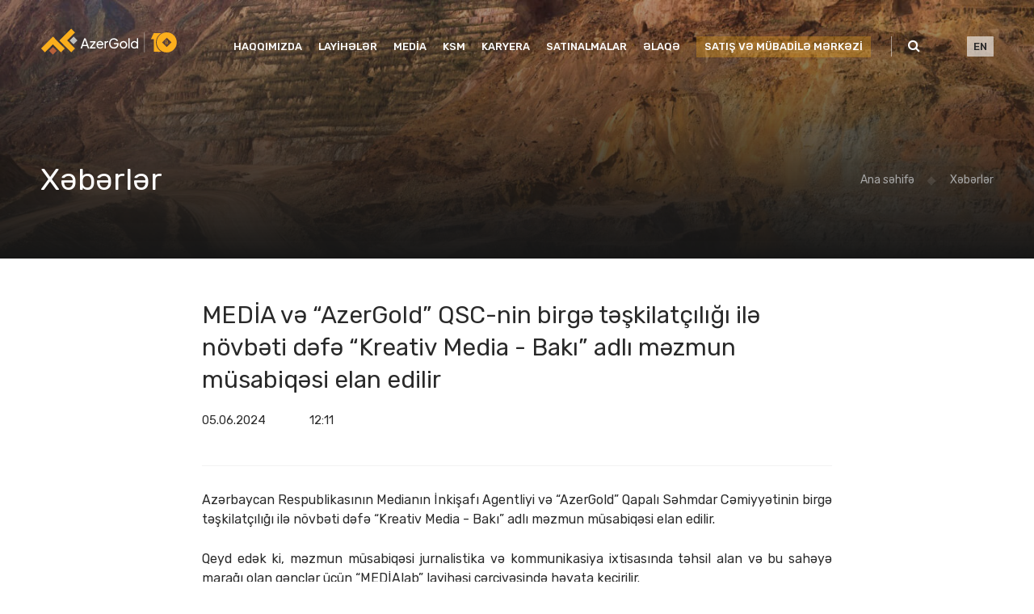

--- FILE ---
content_type: text/html; charset=UTF-8
request_url: https://azergold.az/media/press-relizler/media-ve-azergold-qsc-nin-birge-teskilatciligi-ile-novbeti-defe-kreativ-media-baki-adli-mezmun-musabiqesi-elan-edilir
body_size: 7358
content:
<title>MEDİA və “AzerGold” QSC-nin birgə təşkilatçılığı ilə növbəti dəfə “Kreativ Media - Bakı” adlı məzmun müsabiqəsi elan edilir</title>
<meta name="description" content="">
<meta property="og:title" content="" />
<meta property="og:description" content="" />
<meta property="og:site_name" content="AzerGold">

<meta property="og:type" content="website" />

<meta name="twitter:card" content="summary" />
<meta name="twitter:creator" content="@gadimliestudio" />
<meta name="twitter:title" content="" />
<meta name="twitter:description" content="" />

<meta property="og:url" content="https://azergold.az/media/press-relizler/media-ve-azergold-qsc-nin-birge-teskilatciligi-ile-novbeti-defe-kreativ-media-baki-adli-mezmun-musabiqesi-elan-edilir" />

<!DOCTYPE html>
<!--[if lt IE 7]><html class="no-js ie6 oldie" lang="az"><![endif]-->
<!--[if IE 7]><html class="no-js ie7 oldie" lang="az"><![endif]-->
<!--[if IE 8]><html class="no-js ie8 oldie" lang="az"><![endif]-->
<!--[if IE 9]><html class="no-js ie9" lang="az"><![endif]-->
<!--[if gt IE 9]><!-->
<html class="no-js" lang="az">
<!--<![endif]-->

<head>

    <meta charset="utf-8">
    <meta http-equiv="X-UA-Compatible" content="IE=edge">
    <meta name="viewport" content="initial-scale=1.0, width=device-width">
    <meta name="csrf-token" content="89kPmuuQHXDSSBEB7DtVd9piWcQoXLyd15RAR4vi">



    <meta name="author" content="Gadimlie Studio">

    <meta name="robots" content="index, follow">

    <meta name="theme-color" content="#ffffff">

    <link rel="shortcut icon" href="https://azergold.az/frontend/assets/favicon.ico" type="image/x-icon">
    <!-- CSS -->
    <!-- injector:css -->
<link rel="stylesheet" href="https://azergold.az/frontend/assets/css/bootstrap.css">
<link rel="stylesheet" href="https://azergold.az/frontend/assets/css/design.min.css">
<link rel="stylesheet" href="https://azergold.az/frontend/assets/css/design2.min.css">
<link rel="stylesheet" href="https://azergold.az/frontend/assets/css/style.css?v=1.1.2">
<link rel="stylesheet" href="https://azergold.az/frontend/assets/css/pagination.css">
<!-- endinjector -->
<link type="text/css" rel="stylesheet" href="https://fonts.googleapis.com/icon?family=Material+Icons">
<link rel="stylesheet" href="https://azergold.az/frontend/assets/css/image-uploader.min.css">
<link rel="stylesheet" type="text/css" href="https://cdnjs.cloudflare.com/ajax/libs/toastr.js/latest/css/toastr.css">
        <!-- JS -->
    <script src="https://azergold.az/frontend/assets/js/assets/jquery.3.6.1.min.js"></script>
<script src="https://azergold.az/frontend/assets/js/image-uploader.min.js"></script>
<script src="https://azergold.az/frontend/assets/js/assets/bootstrap.min.js"></script>
<script src="https://azergold.az/frontend/assets/js/assets/owl.min.js"></script>
<script src="https://azergold.az/frontend/assets/js/assets/lightslider.min.js"></script>

<script src="https://azergold.az/frontend/assets/js/assets/aos.min.js"></script>
<script src="https://azergold.az/frontend/assets/js/assets/jquery.fancybox.min.js"></script>
<script src="https://azergold.az/frontend/assets/js/rangeslider.min.js"></script>
<script src="https://azergold.az/frontend/assets/js/app.min.js"></script>
<script type="text/javascript" src="https://cdnjs.cloudflare.com/ajax/libs/toastr.js/latest/toastr.min.js"></script>

<script>
    </script>
    
    <title></title>

        <!-- JSON-LD markup generated by Google Structured Data Markup Helper. -->
    <script type="application/ld+json">
            {
              "@context" : "http://schema.org",
              "@type" : "LocalBusiness",
              "name" : "AzerGold",
              "image" : "https://azergold.gadimlie.com/themes/azergold/assets/img/logo.svg",
              "telephone" : "+994 12 505 02 02",
              "email" : "info@azergold.az",
              "address" : {
                "@type" : "PostalAddress",
                "streetAddress" : "Mikayıl Müşfiq küç., 2H",
                "addressLocality" : "Bakı",
                "addressCountry" : "Azərbaycan"
              },
              "sameAs": [
                "https://www.facebook.com/azergoldqsc/?fref=ts",
                "https://www.instagram.com/azergold.az/",
                "https://www.linkedin.com/company/azergold-cjsc/about/",
                "https://www.youtube.com/channel/UCNyAmhTZQbS7IvgoJBR4yCw"
              ]
            }
        </script>
    <!-- Global site tag (gtag.js) - Google Analytics -->
    <script async src="https://www.googletagmanager.com/gtag/js?id=UA-171144468-1"></script>
    <script>
        window.dataLayer = window.dataLayer || [];

        function gtag() {
            dataLayer.push(arguments);
        }
        gtag('js', new Date());

        gtag('config', 'UA-171144468-1');
    </script>
    <!-- Yandex.Metrika counter -->
    <script type="text/javascript">
        (function(m, e, t, r, i, k, a) {
            m[i] = m[i] || function() {
                (m[i].a = m[i].a || []).push(arguments)
            };
            m[i].l = 1 * new Date();
            k = e.createElement(t), a = e.getElementsByTagName(t)[0], k.async = 1, k.src = r, a.parentNode.insertBefore(
                k, a)
        })
        (window, document, "script", "https://mc.yandex.ru/metrika/tag.js", "ym");

        ym(65264881, "init", {
            clickmap: true,
            trackLinks: true,
            accurateTrackBounce: true,
            webvisor: true
        });
    </script>
    <noscript>
        <div><img src="https://mc.yandex.ru/watch/65264881" style="position:absolute; left:-9999px;" alt="" />
        </div>
    </noscript>
    <!-- /Yandex.Metrika counter -->
</head>

<body oncontextmenu="return false;">
    <header>
    <div class="container">
        <nav class="navbar navbar-expand-lg navigation">
            <a class="navbar-brand" title="AzerGold" href="/">

                <img height="52px" src="https://azergold.az/frontend/assets/img/logo.svg?v=1.1.1" alt="AzerGold Logo">
            </a>
            <button class="navbar-toggler" type="button" data-toggle="collapse" data-target="#navbarSupportedContent"
                aria-controls="navbarSupportedContent" aria-expanded="false" aria-label="Toggle navigation">
                <span class="icon-bar"></span>
                <span class="icon-bar"></span>
                <span class="icon-bar"></span>
            </button>

            <div class="collapse navbar-collapse" id="navbarSupportedContent">
                <ul class="navbar-nav ml-auto navbar-menu">
                    <li class="nav-item">
                        <a class="nav-link" title="Haqqımızda" href="#">Haqqımızda</a>
                        <div class="navbar-dropdown-hover">
                            <a href="https://azergold.az/haqqimizda/azergold-qsc" title="“AzerGold” QSC">
                                “AzerGold” QSC
                            </a>
                            <a href="https://azergold.az/haqqimizda/struktur" title="Struktur">
                                Struktur
                            </a>



                            <a href="https://azergold.az/haqqimizda/qanunvericilik" title="Qanunvericilik">
                                Qanunvericilik
                            </a>
                            <a href="https://azergold.az/haqqimizda/mushahide-shurasi" title="Müşahidə şurası">
                                Müşahidə şurası
                            </a>
                            <a href="https://azergold.az/haqqimizda/apellasiya-shurasi" title="Apellyasiya şurası">
                                Apellyasiya şurası
                            </a>
                            <a href="https://azergold.az/haqqimizda/toreme-cemiyyetler" title="Törəmə cəmiyyətlər">
                                Törəmə cəmiyyətlər
                            </a>
                            <a href="https://azergold.az/haqqimizda/maliyye-ve-audit-hesabatlari" title="Maliyyə və audit hesabatları">
                                Maliyyə və audit hesabatları
                            </a>
                            <a href="https://azergold.az/haqqimizda/siyaset-ve-qaydalar" title="Siyasət və qaydalar">
                                Siyasət və qaydalar
                            </a>
                            <a href="https://azergold.az/haqqimizda/sertifikatlar" title="Sertifikatlar">
                                Sertifikatlar
                            </a>
                            <a href="https://azergold.az/haqqimizda/qebul-gunleri" title="Qəbul günləri">
                                Qəbul günləri
                            </a>
                            <a href="https://azergold.az/haqqimizda/hesabatlar" title=" Dayanıqlı inkişaf hesabatları">
                                 Dayanıqlı inkişaf hesabatları
                            </a>
                        </div>
                    </li>
                    <li class="nav-item">
                                                <a class="nav-link" title="Layihələr" href="https://azergold.az/layiheler">
                            Layihələr
                        </a>
                        <div class="navbar-dropdown-hover">
                                                            <a href="https://azergold.az/layihe/cires-covdar-inteqreolunmus-regional-emal-sahesi" title="ÇİRES">
                                    ÇİRES
                                </a>
                                                            <a href="https://azergold.az/layihe/covdar-yatagi-covdar-qizil-yatagi" title="&quot;Çovdar&quot; yatağı">
                                    &quot;Çovdar&quot; yatağı
                                </a>
                                                            <a href="https://azergold.az/layihe/agyoxus-yatagi-agyoxus-qizil-yataqlari-qrupu" title="&quot;Ağyoxuş&quot; yatağı">
                                    &quot;Ağyoxuş&quot; yatağı
                                </a>
                                                            <a href="https://azergold.az/layihe/mereh-yatagi-mereh-yatagi" title="&quot;Mərəh&quot; yatağı">
                                    &quot;Mərəh&quot; yatağı
                                </a>
                                                            <a href="https://azergold.az/layihe/tulallar-yatagi-tulallar-qizil-yatagi" title="&quot;Tülallar&quot; yatağı">
                                    &quot;Tülallar&quot; yatağı
                                </a>
                                                            <a href="https://azergold.az/layihe/filizcay-yatagi-filizcay-yatagi" title="&quot;Filizçay&quot; yatağı">
                                    &quot;Filizçay&quot; yatağı
                                </a>
                                                            <a href="https://azergold.az/layihe/mazimcay-yatagi-mazimcay-yatagi" title="&quot;Mazımçay&quot;  yatağı">
                                    &quot;Mazımçay&quot;  yatağı
                                </a>
                                                            <a href="https://azergold.az/layihe/ortakend-yatagi-ortakend-yatagi" title="“Ortakənd” yatağı">
                                    “Ortakənd” yatağı
                                </a>
                                                            <a href="https://azergold.az/layihe/goydag-yatagi-goydag-yatagi" title="&quot;Göydağ&quot;  yatağı">
                                    &quot;Göydağ&quot;  yatağı
                                </a>
                                                            <a href="https://azergold.az/layihe/baskend-yatagi-baskend" title="“Başkənd” yatağı">
                                    “Başkənd” yatağı
                                </a>
                                                            <a href="https://azergold.az/layihe/nesirvaz-tezahur-sahesi-nesirvaz-tezahur-sahesi" title="“Nəsirvaz” təzahür sahəsi">
                                    “Nəsirvaz” təzahür sahəsi
                                </a>
                                                            <a href="https://azergold.az/layihe/daskesen-demir-filizi-sahesi-daskesen-demir-filizi-sahesi" title="“Daşkəsən” dəmir filizi sahəsi">
                                    “Daşkəsən” dəmir filizi sahəsi
                                </a>
                                                            <a href="https://azergold.az/layihe/kurekcay-sahesi-kurekcay-sahesi" title="&quot;Kürəkçay&quot; sahəsi">
                                    &quot;Kürəkçay&quot; sahəsi
                                </a>
                                                            <a href="https://azergold.az/layihe/tutxun-tezahur-sahesi-tutxun-tezahur-sahesi" title="&quot;Tutxun&quot; təzahür sahəsi">
                                    &quot;Tutxun&quot; təzahür sahəsi
                                </a>
                                                            <a href="https://azergold.az/layihe/sorbulaq-tezahur-sahesi-sorbulaq-tezahur-sahesi" title="&quot;Şorbulaq&quot; təzahür sahəsi">
                                    &quot;Şorbulaq&quot; təzahür sahəsi
                                </a>
                                                        <a href="https://azergold.az/qanunsuz-hasilatlar-mubarize" title="Qanunsuz hasilata hüquqi qiymətin verilməsi">
                                Qanunsuz hasilata hüquqi qiymətin verilməsi
                            </a>
                            <a href="https://azergold.az/istiqrazlar" title="”AzerGold”  istiqrazları">
                                ”AzerGold”  istiqrazları
                            </a>
                        </div>
                    </li>
                    <li class="nav-item">
                        <a class="nav-link" title="Media" href="https://azergold.az/media">
                            Media
                        </a>
                        <div class="navbar-dropdown-hover"> <a href="https://azergold.az/media/xeberler"
                                title="Xəbərlər">
                                Xəbərlər
                            </a>
                            <a href="https://azergold.az/media/fotolar" title="Fotolar">
                                Fotolar
                            </a>
                            <a href="https://azergold.az/media/videolar" title="Videolar">
                                Videolar
                            </a>
                        </div>
                    </li>
                    <li class="nav-item">
                        <a class="nav-link" title="KSM" href="https://azergold.az/ksm">
                            KSM
                        </a>
                    </li>
                    <li class="nav-item">
                        <a class="nav-link" title="Karyera" href="https://azergold.az/karyera">
                            Karyera
                        </a>
                    </li>





                    <li class="nav-item">
                        <a class="nav-link" title="Satınalmalar" href="https://azergold.az/tenderler">
                            Satınalmalar
                        </a>
                        <div class="navbar-dropdown-hover">
                            <a href="https://azergold.az/tenderler" title="Müsabiqə Elanları">
                                Müsabiqə Elanları
                            </a>
                            <a href="https://azergold.az/tender/hesabatlar" title="Satınalma Planı">
                                Satınalma Planı
                            </a>
                        </div>
                    </li>
                    <li class="nav-item">
                        <a class="nav-link" title="Əlaqə" href="https://azergold.az/elaqe">
                            Əlaqə
                        </a>
                    </li>
                    <li class="nav-item">
                        <a class="nav-link" target="_blank" href="https://www.azergold.gift"
                            style="background-color: rgba(252, 175, 23, .3);; padding: 0px 10px;">
                            SATIŞ VƏ MÜBADİLƏ MƏRKƏZİ
                        </a>
                    </li>
                    <li>
                        <ul class="search-list">
                            <li>
                                <a id="search">
                                    <i class="fa fa-search"></i>
                                </a>
                            </li>

                            

                                 <li>
                                    <a hreflang="az" href="https://azergold.az/az/media/press-relizler/media-ve-azergold-qsc-nin-birge-teskilatciligi-ile-novbeti-defe-kreativ-media-baki-adli-mezmun-musabiqesi-elan-edilir"  class="lang" style=display:none;  >   AZ</a>
                                </li>
                               

                                 <li>
                                    <a hreflang="en" href="https://azergold.az/en/media/press-relizler/media-ve-azergold-qsc-nin-birge-teskilatciligi-ile-novbeti-defe-kreativ-media-baki-adli-mezmun-musabiqesi-elan-edilir"  class="lang"   >   EN</a>
                                </li>
                               


                        </ul>
                    </li>
                </ul>
            </div>
        </nav>

        <div class="search">
            <div class="container">
                <button class="btn btn-close-search">
                </button>
                <form action="https://azergold.az/axtaris" method="GET" class="form form-search">
                    <div class="input-group">
                        <input name="q" type="text" class="form-control" placeholder="Axtarış"
                            autocomplete="off">
                        <div class="input-group-append">
                            <button class="btn btn-outline-secondary btn-search-modal" type="submit">
                                <i class="fa fa-search"></i>
                            </button>
                        </div>
                    </div>
                </form>
            </div>
        </div>
    </div>
</header>
<!--  -->
    <section class="section section-main-inner" style="background-image: url(https://azergold.az/frontend/assets/content/main.jpg);">
    <div class="container container-inner">
        <div class="inner-block">
            <div class="row align-items-center">
                <div class="col-md-6">
                    <h2 class="main-title m-0">
                        Xəbərlər
                    </h2>
                </div>
                <div class="col-md-6">
                    <ul class="page-link-list">
                        <li>
                            <a href="https://azergold.az">
                                Ana səhifə
                            </a>
                        </li>
                        <li>
                            <a href="https://azergold.az/media/xeberler">
                                Xəbərlər
                            </a>
                        </li>
                    </ul>
                </div>
            </div>
        </div>
    </div>
</section>
<section class="section section-news-inner">
    <div class="container">
        <div class="row">
            <div class="col-lg-8 offset-lg-2">
                <article class="article-news-info">
                    <h1>
                        MEDİA və “AzerGold” QSC-nin birgə təşkilatçılığı ilə növbəti dəfə “Kreativ Media - Bakı” adlı məzmun müsabiqəsi elan edilir
                    </h1>
                    <div class="row">
                        <div class="col-6 col-md-3 col-lg-2">
                            <p class="resource-grey">

                                <span>
                                05.06.2024
                                </span>

                            </p>
                        </div>
                        <div class="col-6 col-md-3 col-lg-2">
                            <p class="resource-grey">
                            <span>
                                12:11
                            </span>
                            </p>
                        </div>
                    </div>
                    <div class="border-blocks-grey"></div>
                    <p>Azərbaycan Respublikasının Medianın İnkişafı Agentliyi və &ldquo;AzerGold&rdquo; Qapalı Səhmdar Cəmiyyətinin birgə təşkilat&ccedil;ılığı ilə n&ouml;vbəti dəfə &ldquo;Kreativ Media - Bakı&rdquo; adlı məzmun m&uuml;sabiqəsi elan edilir.</p>

<p>Qeyd edək ki, məzmun m&uuml;sabiqəsi jurnalistika və kommunikasiya ixtisasında təhsil alan və bu sahəyə marağı olan gənclər &uuml;&ccedil;&uuml;n &ldquo;MEDİAlab&rdquo; layihəsi &ccedil;ər&ccedil;ivəsində həyata ke&ccedil;irilir.</p>

<p>M&uuml;sabiqənin keçirilməsində məqsəd gənclərdə:</p>

<ul>
	<li>m&uuml;asir media &ccedil;ağırışlarına uyğun yeni ideyaların formalaşmasını təşviq etmək;</li>
	<li>yaradıcı d&uuml;ş&uuml;ncəni, eyni zamanda ixtisaslaşmanı inkişaf etdirmək;</li>
	<li>məzmun istehsaletmə bacarıqlarının inkişafı &uuml;&ccedil;&uuml;n əlverişli m&uuml;hit yaratmaq;</li>
	<li>komanda ilə işləmə bacarıqlarını təkmilləşdirməkdir.</li>
</ul>

<p>M&uuml;sabiqəyə hazırda ali təhsil m&uuml;əssisələrində təhsil alan gənclər 3 (&uuml;&ccedil;) nəfərdən ibarət komandalar şəklində qatıla bilərlər.</p>

<p>M&uuml;sabiqəyə m&uuml;raciət zamanı komandalar təqdim edir:</p>

<ul>
	<li>7,000-10,000 simvoldan ibarət materialın yer aldığı x&uuml;susi dizayn edilmiş 2 səhifədən ibarət onlayn qəzet n&uuml;munəsi&nbsp;<em>və ya;</em></li>
	<li>m&uuml;ddəti 5 dəqiqədən artıq olmayan reportaj.</li>
</ul>

<p>M&uuml;sabiqəyə onlayn qəzet n&uuml;munəsi təqdim edən komandanın tərkibi redaktor-m&uuml;xbir, dizayner və korrektordan, reportaj təqdim edən komandanın tərkibi redaktor-m&uuml;xbir, operator və montaj&ccedil;ıdan ibarət olmalıdır.</p>

<p>&nbsp;&nbsp;&nbsp;&nbsp;&nbsp;&nbsp;&nbsp; M&uuml;vafiq material və ya reportajın m&ouml;vzusu aşağıdakılardan biri olmalıdır:</p>

<ul>
	<li>İşğaldan azad edilmiş ərazilərdə yenidənqurma prosesi: davamlı və dayanıqlı inkişaf;</li>
	<li>Dağ-mədən sənayesində yaşıl həllər: iqlim, texnologiya və innovasiyalar;</li>
	<li>İqlim hərəkatı və gənclər.</li>
</ul>

<p>Qiymətləndirmə meyarları:</p>

<ul>
	<li>materialın yaradıcı, orijinal və maarifləndirici əhəmiyyətli olması;</li>
	<li>rəqəmsal alətlərdən uğurlu istifadə, m&uuml;asir standartlara uyğun tərtibat, dizayn (montaj);</li>
	<li>materialın jurnalistikanın prinsiplərinə uyğunluğu;</li>
	<li>plagiat və ya emal olunmamış informasiyanın (copy-paste) həcmi.</li>
</ul>

<p>Meyarların hər biri maksimum 10 (on) bal təşkil edir.</p>

<p>Qiymətləndirmə hər kateqoriya (onlayn qəzet n&uuml;munəsi və ya reportaj təqdim edən) komandalar &uuml;zrə ayrı-ayrılıqda aparılır və hər bir kateqoriyada 3 (&uuml;&ccedil;) komanda olmaqla &uuml;mumilikdə&nbsp;6 (altı) komanda qalib elan olunaraq m&uuml;xtəlif hədiyyələr qazanacaq və sertifikatla təltif olunacaqdır.</p>

<p>M&uuml;sabiqəyə m&uuml;əyyən edilmiş m&uuml;ddət ərzində qeyd edilən linkdə elektron qeydiyyat formasını dolduraraq m&uuml;raciət edə bilərsiniz.</p>

<p>M&uuml;raciət zamanı onlayn qəzet səhifəsinin &ldquo;.pdf&rdquo; versiyası və ya reportaj link formasında (wetransfer, sendgb və s. proqramlar vasitəsilə hazırlanan link) qeydiyyat b&ouml;lməsində yerləşdirilməlidir.</p>

<p>M&uuml;raciət &uuml;&ccedil;&uuml;n son tarix: 25 iyun 2024-c&uuml; il</p>

<p>Qeydiyyat linki:&nbsp;<a href="https://bit.ly/KMB-2024">https://bit.ly/KMB-2024</a>&nbsp;&nbsp;</p>
                    <div class="news-gallery">
                        <ul id="image-gallery" class="gallery news-gallery-list list-unstyled cS-hidden">
			    <li data-thumb="https://azergold.az/storage/documents/news_image/1801008009185179.jpg">
			    	<img src="https://azergold.az/storage/documents/news_image/1801008009185179.jpg" />
			    </li>



			






                        </ul>
                    </div>
                </article>
            </div>
        </div>

        <div class="border-blocks-grey"></div>


        <div class="container" data-aos="fade-up">
            <h2 class="main-title-black">
                Digər xəbərlər
            </h2>
            <div class="row">
                                <div class="col-md-4">
                    <div class="thumbnail thumbnail-product-grid-view">
                        <a href="https://azergold.az/media/press-relizler/azergold-qsc-cari-ilde-ilk-ixrac-emeliyyatini-heyata-kecirib" class="image-box">

                            <img src="https://azergold.az/storage/documents/news_image/sZaKMzfQ8HDlwgDb4tg7n0lx7SKrqobEYZx8g7Mb.jpg" alt="" class="press-image">
                        </a>
                        <div class="thumbnail-about">
                            <div class="thumbnail-info">
                                <time class="thumbnail-time">28.01.2026</time>
                            </div>
                            <a href="https://azergold.az/media/press-relizler/azergold-qsc-cari-ilde-ilk-ixrac-emeliyyatini-heyata-kecirib" class="thumbnail-title">
                                “AzerGold” QSC cari ildə ilk ixrac əməliyyatını həyata keçirib
                            </a>
                        </div>
                    </div>
                </div>
                                <div class="col-md-4">
                    <div class="thumbnail thumbnail-product-grid-view">
                        <a href="https://azergold.az/media/press-relizler/azergold-qsc-ve-onun-toreme-sirketleri-sehidler-xiyabanini-ziyaret-edib-2" class="image-box">

                            <img src="https://azergold.az/storage/documents/news_image/xLIw9hmBJfAGbwfuwJlrv7I5rDYnNQD5BBRHXpTS.jpg" alt="" class="press-image">
                        </a>
                        <div class="thumbnail-about">
                            <div class="thumbnail-info">
                                <time class="thumbnail-time">20.01.2026</time>
                            </div>
                            <a href="https://azergold.az/media/press-relizler/azergold-qsc-ve-onun-toreme-sirketleri-sehidler-xiyabanini-ziyaret-edib-2" class="thumbnail-title">
                                “AzerGold” QSC və onun törəmə şirkətləri Şəhidlər xiyabanını ziyarət edib
                            </a>
                        </div>
                    </div>
                </div>
                                <div class="col-md-4">
                    <div class="thumbnail thumbnail-product-grid-view">
                        <a href="https://azergold.az/media/press-relizler/yukselis-musabiqesinin-qaliblerinin-cires-e-seferi-bas-tutub" class="image-box">

                            <img src="https://azergold.az/storage/documents/news_image/aEX2KQbCoF7GTTXuYB6iad4hNEeSDByOZAqJuLLU.jpg" alt="" class="press-image">
                        </a>
                        <div class="thumbnail-about">
                            <div class="thumbnail-info">
                                <time class="thumbnail-time">19.01.2026</time>
                            </div>
                            <a href="https://azergold.az/media/press-relizler/yukselis-musabiqesinin-qaliblerinin-cires-e-seferi-bas-tutub" class="thumbnail-title">
                                “Yüksəliş” müsabiqəsinin qaliblərinin ÇİRES-ə səfəri baş tutub
                            </a>
                        </div>
                    </div>
                </div>
                            </div>
        </div>
    </div>
</section>
    <footer>
    <div class="container position-relative">
        <div class="row">
            <div class="col-md-4">
                <div class="f-left">
                    <a title="AzerGold" href="https://azergold.az">
                        <img src="https://azergold.az/frontend/assets/img/logo.svg?v=1.1.1" class="f-logo" alt="AzerGold Logo">
                    </a>
                    <p class="f-nav-menu">
                        <a href="https://azergold.az/layiheler" title="Layihələr">
                            Layihələr
                        </a>
                        <a href="https://azergold.az/karyera" title="Karyera">
                            Karyera
                        </a>
                        <a href="https://azergold.az/ksm" title="KSM">
                            KSM
                        </a>
                        <a href="https://azergold.az/sual-cavab" title="Sual-Cavab">
                            Sual-Cavab
                        </a>
                        <a href="https://azergold.az/tehlukesizlik" title="Təhlükəsizlik">
                            Təhlükəsizlik
                        </a>
                        <a href="https://azergold.az/saytin-xeritesi" title="Saytın xəritəsi">
                            Saytın xəritəsi
                        </a>
                    </p>
                </div>
                <div class="copyright d-none-down-md">
                                            <p>@ 2020 “AzerGold” QSC. Bütün hüquqlar qorunur.</p>


                                    </div>
            </div>
            <div class="col-md-8">
                <div class="row">
                    <div class="col-md-4">
                        <div class="f-menu-list">
                            <p class="f-nav-title">
                                Haqqımızda
                            </p>
                            <a class="f-menu-item" title="&quot;AzerGold&quot; QSC"
                                href="https://azergold.az/haqqimizda/azergold-qsc">
                                “AzerGold” QSC
                            </a>
                            <a class="f-menu-item" title="Struktur"
                                href="https://azergold.az/haqqimizda/struktur">
                                Struktur
                            </a>




                            <a class="f-menu-item" title="Apellyasiya şurası"
                                href="https://azergold.az/haqqimizda/apellasiya-shurasi">
                                Apellyasiya şurası
                            </a>
                            <a class="f-menu-item" title="Müşahidə şurası"
                                href="https://azergold.az/haqqimizda/mushahide-shurasi">
                                Müşahidə şurası
                            </a>
                            <a class="f-menu-item" title="Maliyyə və audit hesabatları"
                                href="https://azergold.az/haqqimizda/maliyye-ve-audit-hesabatlari">
                                Maliyyə və audit hesabatları
                            </a>
                            <a class="f-menu-item" title="Siyasət və qaydalar"
                                href="https://azergold.az/haqqimizda/siyaset-ve-qaydalar">
                                Siyasət və qaydalar
                            </a>
                        </div>
                    </div>
                    <div class="col-md-4">
                        <div class="f-menu-list">
                            <p class="f-nav-title">
                                Media
                            </p>
                            <a class="f-menu-item" title="Xəbərlər"
                                href="https://azergold.az/media/xeberler">
                                Xəbərlər
                            </a>
                            <a class="f-menu-item" title="Fotolar"
                                href="https://azergold.az/media/fotolar">
                                Fotolar
                            </a>
                            <a class="f-menu-item" title="Videolar"
                                href="https://azergold.az/media/videolar">
                                Videolar
                            </a>
                            <a class="f-menu-item" title="Təqaüd proqramları"
                                href="https://azergold.az/teqaud-proqrami">
                                Təqaüd proqramları
                            </a>                        
                        </div>
                    </div>
                    <div class="col-md-4">
                        <div class="f-menu-list">
                            <p class="f-nav-title">
                                Əlaqə məlumatları
                            </p>
                            <div class="f-address-item">
                                <img src="https://azergold.az/frontend/assets/img/icons/f-1.svg" alt="">
                                Ünvan: <br>
                                <span>Baş ofis: Mikayıl Müşfiq küç., 2H</span><br/>
                                <span>Ofis: Yeryomenko küç., 73</span>
                            </div>
                            <div class="f-address-item">
                                <img src="https://azergold.az/frontend/assets/img/icons/f-2.svg" alt="">
                                Əlaqə nömrəsi: <br>
                                <a title="" href="tel:+994 12 505 02 02">+994 12 505 02 02</a>
                            </div>
                            <div class="f-address-item">
                                <img src="https://azergold.az/frontend/assets/img/icons/f-3.svg" alt="">
                                E-poçt: <br>
                                <a title="" target="_blank"
                                    href="mailto:info@azergold.az">info@azergold.az</a>
                            </div>
                            <div class="social-list">
                                <a title="AzerGold Facebook" target="_blank"
                                    href="https://www.facebook.com/azergoldqsc/?fref=ts">
                                    <img height="24px" src="https://azergold.az/frontend/assets/img/icons/facebook.svg"
                                        alt="AzerGold Facebook">
                                </a>
                                <a title="AzerGold Instagram" target="_blank"
                                    href="https://www.instagram.com/azergold.az/">
                                    <img height="24px" src="https://azergold.az/frontend/assets/img/icons/instagram.svg"
                                        alt="AzerGold Instagram">
                                </a>
                                <a title="AzerGold Linkedin" target="_blank"
                                    href="https://www.linkedin.com/company/azergold-cjsc/about/">
                                    <img height="24px" src="https://azergold.az/frontend/assets/img/icons/linkedin.svg"
                                        alt="AzerGold Linkedin">
                                </a>
                                <a title="AzerGold Youtube" target="_blank"
                                    href="https://www.youtube.com/channel/UCNyAmhTZQbS7IvgoJBR4yCw">
                                    <img height="24px" src="https://azergold.az/frontend/assets/img/icons/youtube.svg"
                                        alt="AzerGold Youtube">
                                </a>
                                <a title="AzerGold Twitter" target="_blank" href="https://twitter.com/Azergold_QSC">
                                    <img height="24px" src="https://azergold.az/frontend/assets/img/icons/x.png"
                                        alt="AzerGold Twitter" style="border-radius:5px;">
                                </a>
                            </div>
                        </div>
                    </div>
                </div>
            </div>
        </div>
        <div class="copyright d-md-none">
                            <p>@ 2020 “AzerGold” QSC. Bütün hüquqlar qorunur.</p>


                    </div>
    </div>
</footer>
    </body>

</html>


--- FILE ---
content_type: text/css
request_url: https://azergold.az/frontend/assets/css/style.css?v=1.1.2
body_size: 606
content:
.section-sitemap{
    padding: 50px 20px;
}

.sitemap-main {
    display: flex;
    justify-content: space-between;
    align-content: space-between;
    align-items: center;
    flex-wrap: wrap;
    list-style: none!important;
}

.sitemap-main li{
    padding: 30px 10px;
}

.sitemap-child li{
    padding: 0;
    width: auto!important;
}

.sitemap-main li a:hover {
    color: #FCAF17;
}

.sitemap-main li a{
    font-size: 28px;
    font-weight: bold;
    color: #222222;
    text-decoration: none;
}

.main-sitemap-item{
    padding: 20px 0px;
    width: 100%;
    border-bottom: 1px solid #DADADA;
}

.sitemap-child{
    padding: 5px;
    display: flex;
    justify-content: flex-start;
    gap: 1rem 4rem;
    align-items: center;
    flex-wrap: wrap;
    list-style: none!important;
}

.sitemap-child li a{
    font-size: 18px;
    font-weight: normal;
    text-decoration: none;
}

.v-hidden {
    visiblity: hidden !important;
}
.custom-file-upload {
    border: 1px solid #ccc;
    display: inline-block;
    padding: 6px 12px;
    cursor: pointer;
}

.border-left-custom {
    border-left: 3px solid gray;
}

.specs-row .col-6 {
    border-bottom: 1px solid gray;
}
.specs-row .col-6 p{
    margin: 0;
    padding: 5px 0;
    border-bottom: 1px solid gray;
}
.specs-row .col-6 p:last-child{
    border-bottom: none !important;
}
.specs-row .col-6 p:first-child{
    padding-top: 0 !important;
}
.specs-row span {
    font-size: 20px;
}
.section-about .about-logo {
    padding: 45px 0;
    background: #F7F7F7;
    height: 100%;
    display: flex;
    justify-content: center;
    align-items: center;
}
@media (max-width: 767.98px) {
    .section-about .about-logo {
        height: unset;
    }
}

--- FILE ---
content_type: text/css
request_url: https://azergold.az/frontend/assets/css/pagination.css
body_size: 460
content:
.pagination {
    display: -webkit-box;
    display: -ms-flexbox;
    display: flex;
    justify-content: center;
}

.pagination a,
.pagination span {
    font-size: 14px;
    cursor: pointer;
    color: #444444;
    padding: 10px 15px;
    min-width: 40px;
    -webkit-transition: 0.3s;
    -o-transition: 0.3s;
    transition: 0.3s;
    text-align: center;
    font-weight: 600;
    background: #f5f5f5;
}

.pagination a:hover {
    background-color: #444444;
    color: #fff !important;
}

.pagination a:first-child {
    border-radius: 10px 0 0 10px;
}

.pagination a:last-child {
    border-radius: 0 10px 10px 0;
}

.pagination .jp-current {
    background: #FCAF17 !important;
    color: #fff;
}

.pagination .active span{
    background: #FCAF17 !important;
    color: #fff;
}

.pagination .jp-current:hover {
    cursor: default;
    background-color: #FCAF17;
}

.pagination .jp-disabled,
.pagination .jp-disabled:hover {
    color: #bbb !important;
    cursor: default;
    background-color: #f5f5f5;
}

.pagination-chevron{
    Margin :0 1rem
}

.mypagination {
    display: -webkit-box;
    display: -ms-flexbox;
    display: flex;
    justify-content: center;
}

.mypagination a,
.mypagination span {
    font-size: 14px;
    cursor: pointer;
    color: #444444;
    padding: 10px 15px;
    min-width: 40px;
    -webkit-transition: 0.3s;
    -o-transition: 0.3s;
    transition: 0.3s;
    text-align: center;
    font-weight: 600;
    background: #f5f5f5;
}

.mypagination a:hover {
    background-color: #444444;
    color: #fff;
}

.mypagination a:first-child {
    border-radius: 10px 0 0 10px;
}

.mypagination a:last-child {
    border-radius: 0 10px 10px 0;
}

.mypagination .jp-current {
    background: #FCAF17;
    color: #fff;
}

.mypagination .jp-current:hover {
    cursor: default;
    background-color: #FCAF17;
}

.mypagination .jp-disabled,
.mypagination .jp-disabled:hover {
    color: #bbb;
    cursor: default;
    background-color: #f5f5f5;
}


--- FILE ---
content_type: text/css
request_url: https://azergold.az/frontend/assets/css/image-uploader.min.css
body_size: 1143
content:
/*! Image Uploader - v1.2.3 - 26/11/2019
 * Copyright (c) 2019 Christian Bayer; Licensed MIT */

/* Icons Font Face*/
@font-face {
    font-family: 'Image Uploader Icons';
    src: url('../fonts/iu.eot');
    src: url('../fonts/iu.eot') format('embedded-opentype'),
    url('../fonts/iu.ttf') format('truetype'),
    url('../fonts/iu.woff') format('woff'),
    url('../fonts/iu.svg') format('svg');
    font-weight: normal;
    font-style: normal;
}

/* Icons class */
[class^="iui-"], [class*="iui-"] {
    font-family: 'Image Uploader Icons' !important;
    speak: none;
    font-style: normal;
    font-weight: normal;
    font-variant: normal;
    text-transform: none;
    line-height: 1;
    -webkit-font-smoothing: antialiased;
    -moz-osx-font-smoothing: grayscale;
}

/* Icon Close */
.iui-close:before {
    content: "\e900";
}

/* Icon Cloud Upload */
.iui-cloud-upload:before {
    content: "\e901";
}

/* Base style */
.image-uploader {
    min-height: 10rem;
    border: 1px solid #d9d9d9;
    position: relative;
}

/* Style on hover */
.image-uploader.drag-over {
    background-color: #f3f3f3;
}

/* Hide the file input */
.image-uploader input[type="file"] {
    width: 0;
    height: 0;
    position: absolute;
    z-index: -1;
    opacity: 0;
}

/* Text container */
.image-uploader .upload-text {
    position: absolute;
    top: 0;
    right: 0;
    left: 0;
    bottom: 0;
    display: flex;
    justify-content: center;
    align-items: center;
    flex-direction: column;
}

.image-uploader .upload-text i {
    display: block;
    font-size: 3rem;
    margin-bottom: .5rem;
}

.image-uploader .upload-text span {
    display: block;
}

/* Hide the text if there is at least one uploaded image */
.image-uploader.has-files .upload-text {
    display: none;
}

/* Uploaded images container */
.image-uploader .uploaded {
    padding: .5rem;
    line-height: 0;
}

.image-uploader .uploaded .uploaded-image {
    display: inline-block;
    width: calc(16.6666667% - 1rem);
    padding-bottom: calc(16.6666667% - 1rem);
    height: 0;
    position: relative;
    margin: .5rem;
    background: #f3f3f3;
    cursor: default;
}

.image-uploader .uploaded .uploaded-image img {
    width: 100%;
    height: 100%;
    object-fit: cover;
    position: absolute;
}

/* Delete image button */
.image-uploader .uploaded .uploaded-image .delete-image {
    display: none;
    cursor: pointer;
    position: absolute;
    top: .2rem;
    right: .2rem;
    border-radius: 50%;
    padding: .3rem;
    line-height: 1;
    background-color: rgba(0, 0, 0, .5);
    -webkit-appearance: none;
    border: none;
}

.image-uploader .uploaded .uploaded-image:hover .delete-image {
    display: block;
}

.image-uploader .uploaded .uploaded-image .delete-image i {
    display: block;
    color: #fff;
    width: 1.4rem;
    height: 1.4rem;
    font-size: 1.4rem;
    line-height: 1.4rem;
}

@media screen and (max-width: 1366px) {
    .image-uploader .uploaded .uploaded-image {
        width: calc(20% - 1rem);
        padding-bottom: calc(20% - 1rem);
    }
}

@media screen and (max-width: 992px) {
    .image-uploader .uploaded {
        padding: .4rem;
    }

    .image-uploader .uploaded .uploaded-image {
        width: calc(25% - .8rem);
        padding-bottom: calc(25% - .4rem);
        margin: .4rem;
    }
}

@media screen and (max-width: 786px) {
    .image-uploader .uploaded {
        padding: .3rem;
    }

    .image-uploader .uploaded .uploaded-image {
        width: calc(33.3333333333% - .6rem);
        padding-bottom: calc(33.3333333333% - .3rem);
        margin: .3rem;
    }
}

@media screen and (max-width: 450px) {
    .image-uploader .uploaded {
        padding: .2rem;
    }

    .image-uploader .uploaded .uploaded-image {
        width: calc(50% - .4rem);
        padding-bottom: calc(50% - .4rem);
        margin: .2rem;
    }
}

--- FILE ---
content_type: image/svg+xml
request_url: https://azergold.az/frontend/assets/img/logo.svg?v=1.1.1
body_size: 5966
content:
<?xml version="1.0" encoding="utf-8"?>
<!-- Generator: Adobe Illustrator 30.1.0, SVG Export Plug-In . SVG Version: 9.03 Build 0)  -->
<svg version="1.2" baseProfile="tiny" id="Layer_1" xmlns="http://www.w3.org/2000/svg" xmlns:xlink="http://www.w3.org/1999/xlink"
	 x="0px" y="0px" viewBox="0 0 510.24 155.91" overflow="visible" xml:space="preserve">
<g>
	<polygon fill-rule="evenodd" fill="#FAAE1C" points="114.65,31.27 129.02,45.65 99.45,75.22 129.02,104.8 114.65,119.18 
		85.07,89.6 70.69,75.22 85.07,60.85 	"/>
	
		<rect x="113.23" y="65.06" transform="matrix(0.7071 -0.7071 0.7071 0.7071 -17.0482 109.2897)" fill-rule="evenodd" fill="#BDBDBC" width="20.33" height="20.33"/>
	<polygon fill-rule="evenodd" fill="#FAAE1C" points="2.76,104.8 17.14,119.18 46.72,89.6 76.3,119.18 90.68,104.8 61.1,75.22 
		46.72,60.84 32.34,75.22 	"/>
	
		<rect x="36.55" y="103.39" transform="matrix(0.7071 -0.7071 0.7071 0.7071 -66.6117 66.2954)" fill-rule="evenodd" fill="#B6603B" width="20.33" height="20.33"/>
	<path fill="#FFFFFF" d="M162.67,67.58l-13.34,37.22h5.25l3.05-8.74h15.89l3.05,8.74h5.24l-13.34-37.22H162.67z M159.18,91.56
		l6.39-18.42l6.4,18.42H159.18z"/>
	<polygon fill="#FFFFFF" points="205.19,81.82 205.19,77.87 185.01,77.87 185.01,82.32 198.9,82.32 184.21,100.85 184.21,104.8 
		205.29,104.8 205.29,100.35 190.67,100.35 	"/>
	<g>
		<path fill="#FFFFFF" d="M231.02,81.24c-1.08-1.21-2.4-2.18-3.95-2.9s-3.32-1.07-5.32-1.07c-2.47,0-4.69,0.61-6.67,1.82
			c-1.98,1.22-3.55,2.87-4.7,4.97c-1.15,2.1-1.72,4.5-1.72,7.19c0,2.67,0.58,5.07,1.75,7.22c1.17,2.15,2.76,3.84,4.8,5.07
			c2.03,1.23,4.35,1.85,6.94,1.85c1.86,0,3.56-0.3,5.07-0.9c1.52-0.6,2.83-1.41,3.95-2.42c1.12-1.02,1.94-2.14,2.47-3.37l-3.9-2
			c-0.77,1.3-1.77,2.37-3,3.2c-1.23,0.83-2.75,1.25-4.55,1.25c-1.63,0-3.14-0.41-4.52-1.22c-1.38-0.82-2.45-1.96-3.2-3.45
			c-0.57-1.12-0.88-2.38-0.94-3.77h20.6c0.07-0.4,0.12-0.82,0.17-1.27c0.05-0.45,0.07-0.86,0.07-1.22c0-1.67-0.29-3.27-0.87-4.82
			C232.94,83.84,232.1,82.46,231.02,81.24 M217.46,82.62c1.3-0.8,2.73-1.2,4.3-1.2c1.57,0,2.96,0.4,4.2,1.2
			c1.23,0.8,2.16,1.88,2.8,3.25c0.4,0.88,0.62,1.82,0.64,2.85h-15.74c0.14-0.97,0.4-1.86,0.79-2.67
			C215.15,84.56,216.16,83.41,217.46,82.62"/>
		<path fill="#FFFFFF" d="M245.72,78.69c-1,0.57-1.79,1.38-2.4,2.41v-3.24h-4.55v26.93h4.65V88.76c0-2.16,0.58-3.84,1.75-5.02
			c1.17-1.18,2.7-1.77,4.6-1.77h2.35v-4.4h-1.65C248.6,77.57,247.02,77.94,245.72,78.69"/>
		<path fill="#FFFFFF" d="M273.73,89.31h12.14v0.2c0,2.23-0.53,4.2-1.6,5.89c-1.07,1.7-2.51,3.03-4.35,4
			c-1.83,0.97-3.88,1.45-6.14,1.45c-2.6,0-4.9-0.62-6.92-1.85c-2.02-1.23-3.6-2.95-4.74-5.15c-1.15-2.2-1.72-4.74-1.72-7.64
			c0-2.93,0.56-5.49,1.7-7.69c1.13-2.2,2.71-3.91,4.72-5.15c2.01-1.23,4.32-1.85,6.92-1.85c2.63,0,4.86,0.63,6.69,1.9
			c1.83,1.27,3.18,2.98,4.05,5.14l4.4-2.15c-0.6-1.63-1.61-3.16-3.02-4.6c-1.41-1.43-3.15-2.6-5.2-3.5
			c-2.05-0.9-4.35-1.35-6.92-1.35c-2.63,0-5.06,0.47-7.29,1.42c-2.23,0.95-4.16,2.29-5.79,4.02c-1.63,1.73-2.9,3.76-3.8,6.1
			s-1.35,4.9-1.35,7.69c0,2.77,0.46,5.31,1.37,7.64c0.92,2.33,2.19,4.36,3.82,6.1c1.63,1.73,3.56,3.07,5.79,4.02
			c2.23,0.95,4.66,1.42,7.29,1.42c2.3,0,4.48-0.4,6.54-1.2c2.06-0.8,3.88-1.94,5.45-3.42c1.57-1.48,2.8-3.27,3.7-5.37
			c0.9-2.1,1.35-4.45,1.35-7.04v-3.3h-17.09V89.31z"/>
		<path fill="#FFFFFF" d="M316.1,79.09c-2.1-1.21-4.45-1.82-7.04-1.82c-2.63,0-5,0.62-7.09,1.85c-2.1,1.23-3.76,2.9-4.97,5
			c-1.22,2.1-1.82,4.5-1.82,7.19s0.62,5.11,1.85,7.24c1.23,2.13,2.9,3.81,5,5.02c2.1,1.22,4.45,1.82,7.05,1.82
			c2.53,0,4.84-0.61,6.92-1.82c2.08-1.21,3.75-2.88,5.02-5c1.26-2.12,1.9-4.54,1.9-7.27s-0.61-5.15-1.82-7.24
			C319.86,81.97,318.2,80.31,316.1,79.09 M316.78,96.2c-0.78,1.47-1.85,2.61-3.2,3.45c-1.35,0.83-2.86,1.25-4.52,1.25
			c-1.7,0-3.22-0.42-4.57-1.25c-1.35-0.83-2.42-1.98-3.22-3.45c-0.8-1.47-1.2-3.1-1.2-4.9c0-1.83,0.4-3.46,1.2-4.87
			c0.8-1.42,1.87-2.55,3.22-3.4c1.35-0.85,2.87-1.27,4.57-1.27c1.66,0,3.17,0.42,4.52,1.27c1.35,0.85,2.41,1.98,3.2,3.4
			c0.78,1.41,1.17,3.04,1.17,4.87C317.95,93.11,317.56,94.74,316.78,96.2"/>
		<rect x="327.26" y="66.98" fill="#FFFFFF" width="4.65" height="37.82"/>
		<path fill="#FFFFFF" d="M358.9,66.98v14.49c-0.9-1.12-2.01-2.04-3.35-2.77c-1.73-0.95-3.71-1.42-5.94-1.42
			c-2.53,0-4.8,0.62-6.82,1.85c-2.02,1.23-3.6,2.91-4.77,5.02c-1.17,2.12-1.75,4.52-1.75,7.22c0,2.63,0.58,5.01,1.75,7.14
			c1.17,2.13,2.75,3.81,4.77,5.04c2.02,1.23,4.29,1.85,6.82,1.85c2.2,0,4.19-0.48,5.97-1.45c1.43-0.78,2.59-1.82,3.47-3.11v3.96
			h4.55V66.98H358.9z M357.72,96.23c-0.78,1.45-1.84,2.59-3.17,3.42c-1.33,0.83-2.85,1.25-4.55,1.25c-1.7,0-3.21-0.42-4.55-1.25
			c-1.33-0.83-2.38-1.97-3.15-3.42c-0.77-1.45-1.15-3.07-1.15-4.87c0-1.86,0.38-3.5,1.15-4.92c0.76-1.41,1.82-2.55,3.17-3.4
			c1.35-0.85,2.85-1.27,4.52-1.27c1.7,0,3.21,0.42,4.55,1.25c1.33,0.83,2.39,1.97,3.17,3.42c0.78,1.45,1.17,3.09,1.17,4.92
			C358.9,93.16,358.5,94.78,357.72,96.23"/>
		<rect x="386.73" y="45.34" fill="#FFFFFF" width="1.12" height="74.1"/>
		<path fill="#FCAF1C" d="M429.88,82.39c0-4.24,0.66-8.33,1.89-12.16c2.34-7.31,6.72-13.72,12.48-18.54
			c1.71-1.43,3.52-2.71,5.45-3.85h-5.3h-22.61l-10.82,22.39h10.82v46.72h27.91C437.85,109.98,429.88,97.1,429.88,82.39"/>
		<path fill="#FCAF1C" d="M469.93,45.09c-4.98,0-9.73,0.97-14.07,2.75c-4.41,1.8-8.39,4.4-11.76,7.65
			c-4.22,4.05-7.48,9.08-9.43,14.74c-1.31,3.81-2.03,7.9-2.03,12.16c0,15.63,9.61,29.01,23.23,34.55c4.35,1.77,9.09,2.75,14.07,2.75
			c20.6,0,37.3-16.69,37.3-37.3C507.23,61.79,490.53,45.09,469.93,45.09 M469.93,99.97l-2.27-2.27l-15.31-15.31l15.31-15.31
			l2.27-2.27l17.58,17.58L469.93,99.97z"/>
		<polygon fill="#FCAF1C" points="466.54,80.13 466.54,89.17 467.65,89.17 468.8,89.17 468.8,80.13 467.65,80.13 		"/>
		<rect x="471.06" y="75.61" fill="#FCAF1C" width="2.26" height="13.56"/>
		<polygon fill="#FCAF1C" points="466.54,75.61 466.54,77.87 467.65,77.87 468.8,77.87 468.8,75.61 467.65,75.61 		"/>
	</g>
</g>
<g>
</g>
<g>
</g>
<g>
</g>
<g>
</g>
<g>
</g>
<g>
</g>
</svg>


--- FILE ---
content_type: image/svg+xml
request_url: https://azergold.az/frontend/assets/img/icons/youtube.svg
body_size: 803
content:
<svg width="32" height="24" viewBox="0 0 32 24" fill="none" xmlns="http://www.w3.org/2000/svg">
<path d="M30.64 2.31273C29.772 0.628364 28.83 0.318545 26.912 0.200727C24.996 0.0589091 20.178 0 16.004 0C11.822 0 7.002 0.0589091 5.088 0.198545C3.174 0.318545 2.23 0.626182 1.354 2.31273C0.46 3.99491 0 6.89236 0 11.9935C0 11.9978 0 12 0 12C0 12.0044 0 12.0065 0 12.0065V12.0109C0 17.0902 0.46 20.0095 1.354 21.6742C2.23 23.3585 3.172 23.664 5.086 23.8058C7.002 23.928 11.822 24 16.004 24C20.178 24 24.996 23.928 26.914 23.808C28.832 23.6662 29.774 23.3607 30.642 21.6764C31.544 20.0116 32 17.0924 32 12.0131C32 12.0131 32 12.0065 32 12.0022C32 12.0022 32 11.9978 32 11.9956C32 6.89236 31.544 3.99491 30.64 2.31273Z" fill="#F44336"/>
<path d="M12 18.5454V5.45453L22 12L12 18.5454Z" fill="#FAFAFA"/>
</svg>


--- FILE ---
content_type: application/javascript; charset=utf-8
request_url: https://azergold.az/frontend/assets/js/image-uploader.min.js
body_size: 2775
content:
(function ($) {

    $.fn.imageUploader = function (options) {

        // Default settings
        let defaults = {
            preloaded: [],
            imagesInputName: 'images',
            preloadedInputName: 'preloaded',
            label: 'Drag & Drop files here or click to browse',
            // extensions: ['.jpg', '.jpeg', '.png', '.gif', '.svg'],
            // mimes: undefined,
            maxSize: undefined,
            // maxFiles: undefined,
            maxFiles: 1,
            extensions: ['.pdf'],
            mimes: undefined, 
        };

        // Get instance
        let plugin = this;

        // Will keep the files
        let dataTransfer = new DataTransfer();

        // The file input
        let $input;

        // Set empty settings
        plugin.settings = {};

        // Plugin constructor
        plugin.init = function () {

            // Define settings
            plugin.settings = $.extend(plugin.settings, defaults, options);

            // Run through the elements
            plugin.each(function (i, wrapper) {

                // Create the container
                let $container = createContainer();

                // Append the container to the wrapper
                $(wrapper).append($container);

                // Set some bindings
                $container.on("dragover", fileDragHover.bind($container));
                $container.on("dragleave", fileDragHover.bind($container));
                $container.on("drop", fileSelectHandler.bind($container));

                // If there are preloaded images
                if (plugin.settings.preloaded.length) {

                    // Change style
                    $container.addClass('has-files');

                    // Get the upload images container
                    let $uploadedContainer = $container.find('.uploaded');

                    // Set preloaded images preview
                    for (let i = 0; i < plugin.settings.preloaded.length; i++) {
                        $uploadedContainer.append(createImg(plugin.settings.preloaded[i].src, plugin.settings.preloaded[i].id, true));
                    }

                }

            });

        };

        let createContainer = function () {

            // Create the image uploader container
            let $container = $('<div>', {class: 'image-uploader'});

            // Create the input type file and append it to the container
            $input = $('<input>', {
                type: 'file',
                id: plugin.settings.imagesInputName + '-' + random(),
                name: plugin.settings.imagesInputName + '[]',
                accept: plugin.settings.extensions.join(','),
                multiple: false, 
                }).appendTo($container);

            // Create the uploaded images container and append it to the container
            let $uploadedContainer = $('<div>', {class: 'uploaded'}).appendTo($container),

                // Create the text container and append it to the container
                $textContainer = $('<div>', {
                    class: 'upload-text'
                }).appendTo($container),

                // Create the icon and append it to the text container
                $i = $('<i>', {class: 'fas fa-cloud-upload-alt'}).appendTo($textContainer),

                // Create the text and append it to the text container
                $span = $('<span>', {text: plugin.settings.label}).appendTo($textContainer);


            // Listen to container click and trigger input file click
            $container.on('click', function (e) {
                // Prevent browser default event and stop propagation
                prevent(e);

                // Trigger input click
                $input.trigger('click');
            });

            // Stop propagation on input click
            $input.on("click", function (e) {
                e.stopPropagation();
            });

            // Listen to input files changed
            $input.on('change', fileSelectHandler.bind($container));

            return $container;
        };


        let prevent = function (e) {
            // Prevent browser default event and stop propagation
            e.preventDefault();
            e.stopPropagation();
        };

        let createImg = function (src, id, preloaded) {

            // Create the upladed image container
            let $container = $('<div>', {class: 'uploaded-image'}),

                // Create the img tag
                $img = $('<img>', {src: 'https://cdn.urw.com/-/media/Corporate~o~Sites/Unibail-Rodamco-Corporate/Images/logo_document_financier.ashx?h=227&w=311&revision=e149d032-7770-4a7e-8921-870566031257&hash=2E770B74FF359A3F2140A86710B67C0B&crop=1'}).appendTo($container),

                // Create the delete button
                $button = $('<button>', {class: 'delete-image'}).appendTo($container),

                // Create the delete icon
                $i = $('<i>', {class: 'fas fa-times'}).appendTo($button);


            // If the image is preloaded
            if (preloaded) {

                // Set a identifier
                $container.attr('data-preloaded', true);

                // Create the preloaded input and append it to the container
                let $preloaded = $('<input>', {
                    type: 'hidden',
                    name: plugin.settings.preloadedInputName + '[]',
                    value: id
                }).appendTo($container)

            } else {

                // Set the index
                $container.attr('data-index', id);

            }

            // Stop propagation on click
            $container.on("click", function (e) {
                // Prevent browser default event and stop propagation
                prevent(e);
            });

            // Set delete action
            $button.on("click", function (e) {

                // Prevent browser default event and stop propagation
                prevent(e);

                // Get the parent element
                let $parent = $container.parent();

                // If is not a preloaded image
                if ($container.data('preloaded') === true) {

                    // Remove from preloaded array
                    plugin.settings.preloaded = plugin.settings.preloaded.filter(function (p) {
                        return p.id !== id;
                    });

                } else {

                    // Get the image index
                    let index = parseInt($container.data('index'));

                    // Update other indexes
                    $parent.find('.uploaded-image[data-index]').each(function (i, cont) {
                        if (i > index) {
                            $(cont).attr('data-index', i - 1);
                        }
                    });

                    // Remove the file from input
                    dataTransfer.items.remove(index);

                    // Update input files
                    $input.prop('files', dataTransfer.files);
                }

                // Remove this image from the container
                $container.remove();

                // If there is no more uploaded files
                if (!$parent.children().length) {

                    // Remove the 'has-files' class
                    $parent.parent().removeClass('has-files');

                }

            });

            return $container;
        };

        let fileDragHover = function (e) {

            // Prevent browser default event and stop propagation
            prevent(e);

            // Change the container style
            if (e.type === "dragover") {
                $(this).addClass('drag-over');
            } else {
                $(this).removeClass('drag-over');
            }
        };

        let fileSelectHandler = function (e) {

            // Prevent browser default event and stop propagation
            prevent(e);

            // Get the jQuery element instance
            let $container = $(this);

            // Get the files as an array of files
            let files = Array.from(e.target.files || e.originalEvent.dataTransfer.files);

            // Will keep only the valid files
            let validFiles = [];

            // Run through the files
            $(files).each(function (i, file) {
                // Run the validations
                if (plugin.settings.extensions && !validateExtension(file)) {
                    return;
                }
                if (plugin.settings.mimes && !validateMIME(file)) {
                    return;
                }
                if (plugin.settings.maxSize && !validateMaxSize(file)) {
                    return;
                }
                if (plugin.settings.maxFiles && !validateMaxFiles(validFiles.length, file)) {
                    return;
                }
                validFiles.push(file);
            });

            // If there is at least one valid file
            if (validFiles.length) {
                // Change the container style
                $container.removeClass('drag-over');

                // Makes the upload
                setPreview($container, validFiles);
            } else {

                // Update input files (it is now empty due to a default browser action)
                $input.prop('files', dataTransfer.files);

            }
        };

        let validateExtension = function (file) {

            if (plugin.settings.extensions.indexOf(file.name.replace(new RegExp('^.*\\.'), '.')) < 0) {
                alert(`The file "${file.name}" does not match with the accepted file extensions: "${plugin.settings.extensions.join('", "')}"`);

                return false;
            }

            return true;
        };

        let validateMIME = function (file) {

            if (plugin.settings.mimes.indexOf(file.type) < 0) {
                alert(`The file "${file.name}" does not match with the accepted mime types: "${plugin.settings.mimes.join('", "')}"`);

                return false;
            }

            return true;
        };

        let validateMaxSize = function (file) {

            if (file.size > plugin.settings.maxSize) {
                alert(`The file "${file.name}" exceeds the maximum size of ${plugin.settings.maxSize / 1024 / 1024}Mb`);

                return false;
            }

            return true;

        };

        let validateMaxFiles = function (index, file) {

            if ((index + dataTransfer.items.length + plugin.settings.preloaded.length) >= plugin.settings.maxFiles) {
                alert(`The file "${file.name}" could not be added because the limit of ${plugin.settings.maxFiles} files was reached`);

                return false;
            }

            return true;

        };
        let setPreview = function ($container, files) {

            // Add the 'has-files' class
            $container.addClass('has-files');

            // Get the upload images container
            let $uploadedContainer = $container.find('.uploaded'),

                // Get the files input
                $input = $container.find('input[type="file"]');

            // Run through the files
            $(files).each(function (i, file) {

                // Add it to data transfer
                dataTransfer.items.add(file);

                // Set preview
                $uploadedContainer.append(createImg(URL.createObjectURL(file), dataTransfer.items.length - 1), false);

            });

            // Update input files
            $input.prop('files', dataTransfer.files);

        };

        // Generate a random id
        let random = function () {
            return Date.now() + Math.floor((Math.random() * 100) + 1);
        };

        this.init();

        // Return the instance
        return this;
    };

}(jQuery));

--- FILE ---
content_type: image/svg+xml
request_url: https://azergold.az/frontend/assets/img/icons/f-1.svg
body_size: 841
content:
<svg width="24" height="24" viewBox="0 0 24 24" fill="none" xmlns="http://www.w3.org/2000/svg">
<path fill-rule="evenodd" clip-rule="evenodd" d="M3.51343 3.51601C8.19901 -1.17101 15.797 -1.17214 20.484 3.51343C22.7346 5.76334 23.9993 8.81508 24 11.9974C24.0007 15.1803 22.7368 18.233 20.4866 20.484C15.801 25.171 8.20304 25.1721 3.51601 20.4866C-1.17101 15.801 -1.17214 8.20304 3.51343 3.51601ZM12 5C9.24284 5 7 7.35525 7 10.25C7 14.1231 11.6132 18.7266 11.8096 18.9208C11.8633 18.9735 11.9316 19 12 19C12.0684 19 12.1367 18.9735 12.1904 18.9208C12.3868 18.7266 17 14.1231 17 10.25C17 7.35525 14.7572 5 12 5ZM12 13.1667C10.4684 13.1667 9.22221 11.8582 9.22221 10.25C9.22221 8.64183 10.4684 7.33332 12 7.33332C13.5316 7.33332 14.7778 8.64186 14.7778 10.25C14.7778 11.8581 13.5316 13.1667 12 13.1667Z" fill="white" fill-opacity="0.4"/>
</svg>


--- FILE ---
content_type: image/svg+xml
request_url: https://azergold.az/frontend/assets/img/icons/f-3.svg
body_size: 1357
content:
<svg width="24" height="24" viewBox="0 0 24 24" fill="none" xmlns="http://www.w3.org/2000/svg">
<path fill-rule="evenodd" clip-rule="evenodd" d="M12 0C5.373 0 0 5.373 0 12C0 18.627 5.373 24 12 24C18.627 24 24 18.627 24 12C24 5.373 18.627 0 12 0ZM19.5 12.75C19.5 14.4045 18.1545 15.75 16.5 15.75C15.594 15.75 14.79 15.3375 14.2395 14.7C13.707 15.357 12.9315 15.75 12 15.75C10.233 15.75 9 14.3625 9 12.375C9 10.3875 10.233 9 12 9C12.5925 9 13.1175 9.168 13.5645 9.45C13.68 9.186 13.9425 9 14.25 9C14.664 9 15 9.336 15 9.75V12.75C15 13.578 15.672 14.25 16.5 14.25C17.328 14.25 18 13.578 18 12.75V12.3135C18 9.126 15.7665 6.435 12.8025 6.0525C10.833 5.8005 8.9385 6.4785 7.6005 7.9185C6.264 9.36 5.727 11.3145 6.132 13.281C6.5895 15.504 8.379 17.337 10.5825 17.838C11.9955 18.159 13.4055 18 14.658 17.3775C15.0315 17.196 15.4785 17.3445 15.6645 17.7165C15.8475 18.0885 15.696 18.5385 15.3255 18.723C14.2845 19.239 13.1595 19.5015 12.006 19.5015C11.4255 19.5015 10.8375 19.4355 10.2495 19.3005C7.4385 18.6615 5.2455 16.4175 4.662 13.5825C4.1595 11.136 4.83 8.7 6.501 6.8985C8.175 5.097 10.5405 4.2525 12.9945 4.563C16.704 5.043 19.5 8.3745 19.5 12.3135V12.75ZM10.5 12.375C10.5 11.2185 11.0745 10.5 12 10.5C12.9255 10.5 13.5 11.2185 13.5 12.375C13.5 13.5315 12.9255 14.25 12 14.25C11.0745 14.25 10.5 13.5315 10.5 12.375Z" fill="white" fill-opacity="0.4"/>
</svg>


--- FILE ---
content_type: application/javascript; charset=utf-8
request_url: https://azergold.az/frontend/assets/js/app.min.js
body_size: 1047
content:
$(function () {
    (AOS.init({ duration: 1300, debounceDelay: 0 }),
  
    
    $("[data-fancybox]").fancybox({ loop: !0, thumbs: { autoStart: !0, axis: "x" }, helpers: { title: { type: "inside", position: "top" } } }),
    $("#career_form_link").click(function () {
        return $("html, body").animate({ scrollTop: $($(this).attr("href")).offset().top }, 500), !1;
    }),
    $(".thumbnail-about").on("click", function () {
        $(this).parent().children(":first-child").click();
    }),
    
    $(".navbar-toggler").length &&
        $(".navbar-toggler").on("click", function () {
            $(this).toggleClass("active"), $("body").toggleClass("over-hidden");
        }),
        $(".btn").length && ($(".btn-send").addClass("btn-inactive"), $(".btn-subscribe").addClass("btn-inactive")),
        $(window).load(function() {
            $(".btn-send").removeClass("btn-inactive"), $(".btn-subscribe").removeClass("btn-inactive");
        }),
    $("#search").on("click", function () {
        $(".search").addClass("show"), $("body").addClass("over-hidden"), $(".navbar-toggler").removeClass("active"), $(".navbar-collapse").removeClass("show");
    }),
    $(".btn-close-search").on("click", function () {
        $(".search").removeClass("show"), $("body").removeClass("over-hidden");
    }),
    $(document).ready(function () {
        $('input[id="upload"]').change(function (e) {
            var t = e.target.files[0].name.substr(0, 25);
            $(".cv-inner").empty().append(t);
        }),
            $(".cv-delete").click(function () {
                $(".cv-inner").empty().append("CV");
            });
    }),
    $(document).ready(function () {
        $("#image-gallery").lightSlider({
            gallery: !0,
            item: 1,
            thumbItem: 6,
            slideMargin: 0,
            speed: 500,
            auto: !1,
            loop: !0,
            onSliderLoad: function () {
                $("#image-gallery").removeClass("cS-hidden");
            },
        });
    }),
    $(".owl-main").length) &&
        ($(".owl-main").owlCarousel({
            loop: 0,
            margin: 0,
            nav: !0,
            autoplay: !0,
            dots: !0,
            items: 1,
            autoplayTimeout: 155e3,
            autoplayHoverPause: !1,
            animateOut: "fadeOut",
            animateIn: "fadeIn",
            onInitialized: e,
            onTranslate: function () {
                $(".slide-progress").css({ width: 0, transition: "width 0s" });
            },
            onTranslated: e,
        }),
        $(".stopp").on("click", function () {}));
    function e() {
        $(".slide-progress").css({ width: "80px", transition: "width 15s" });
    }
    $(".owl-other-projects").length &&
        $(".owl-other-projects").owlCarousel({ loop: !0, margin: 20, nav: !0, dots: !1, autoplay: !0, items: 1, autoplayTimeout: 5e3, autoplayHoverPause: !0, responsive: { 768: { items: 2 }, 1200: { items: 2 } } });
    
    $(".owl-related-links").length &&
        $(".owl-related-links").owlCarousel({ loop: false, rewind: true, margin: 20, nav: !0, dots: !1, autoplay: !0, items: 1, autoplayTimeout: 5e3, autoplayHoverPause: !0, responsive: { 768: { items: 2 }, 1200: { items: 3 } } });
});


--- FILE ---
content_type: image/svg+xml
request_url: https://azergold.az/frontend/assets/img/icons/arrow-right.svg
body_size: 486
content:
<svg width="12" height="18" viewBox="0 0 12 18" fill="none" xmlns="http://www.w3.org/2000/svg">
<path d="M0.88058 9.38058C0.629464 9.12946 0.629464 8.72768 0.88058 8.47656L8.33371 1.02344C8.58482 0.772321 8.98661 0.772321 9.23772 1.02344L10.9051 2.69085C11.1562 2.94196 11.1562 3.34375 10.9051 3.59487L5.57143 8.92857L10.9051 14.2623C11.1562 14.5134 11.1562 14.9152 10.9051 15.1663L9.23772 16.8337C8.98661 17.0848 8.58482 17.0848 8.33371 16.8337L0.88058 9.38058Z" fill="white"/>
</svg>


--- FILE ---
content_type: image/svg+xml
request_url: https://azergold.az/frontend/assets/img/icons/f-2.svg
body_size: 1281
content:
<svg width="24" height="24" viewBox="0 0 24 24" fill="none" xmlns="http://www.w3.org/2000/svg">
<path fill-rule="evenodd" clip-rule="evenodd" d="M3.51343 3.51601C8.19901 -1.17101 15.797 -1.17214 20.484 3.51343C22.7346 5.76334 23.9993 8.81508 24 11.9974C24.0007 15.1803 22.7368 18.233 20.4866 20.484C15.801 25.171 8.20304 25.1721 3.51601 20.4866C-1.17101 15.801 -1.17214 8.20304 3.51343 3.51601ZM18.172 16.7174L18.1736 16.7159C18.3715 16.517 18.3708 16.1954 18.1719 15.9975L15.9199 13.7415L15.9183 13.7399C15.7195 13.542 15.3979 13.5427 15.1999 13.7415L13.9239 15.0375C13.5522 15.4067 12.9697 15.4572 12.54 15.1575C11.7963 14.6375 11.1002 14.0525 10.46 13.4095C9.88571 12.8372 9.35738 12.2207 8.87996 11.5655C8.56557 11.1354 8.61319 10.5401 8.99194 10.1655L10.3119 8.84546L10.3135 8.84386C10.5115 8.64507 10.5108 8.32341 10.3119 8.12546L8.06396 5.87748L8.06237 5.87588C7.86357 5.67793 7.54191 5.67863 7.34396 5.87748L6.63198 6.58946C5.76793 7.4394 5.45823 8.7045 5.83196 9.85744C6.15798 10.8389 6.61834 11.7704 7.19996 12.6255C7.73171 13.4201 8.34136 14.1598 9.01997 14.8334C9.7575 15.5755 10.5744 16.2341 11.456 16.7975C12.4048 17.4207 13.4473 17.8879 14.5439 18.1814C15.6324 18.4413 16.7776 18.1137 17.564 17.3174L18.172 16.7135V16.7174Z" fill="white" fill-opacity="0.4"/>
</svg>
